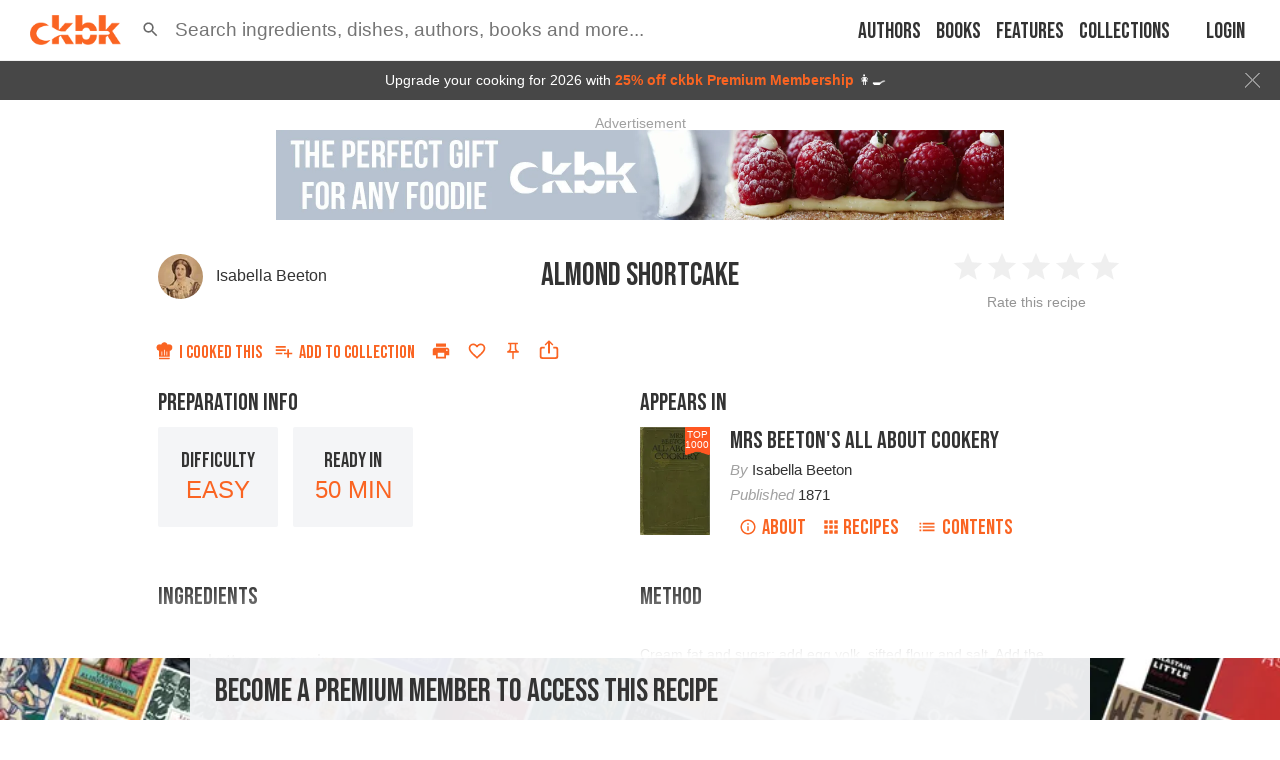

--- FILE ---
content_type: text/html; charset=utf-8
request_url: https://app.ckbk.com/clientId
body_size: -100
content:
b64c4576-380a-4236-924d-ad5d50e91daa

--- FILE ---
content_type: text/html; charset=utf-8
request_url: https://www.google.com/recaptcha/api2/aframe
body_size: 180
content:
<!DOCTYPE HTML><html><head><meta http-equiv="content-type" content="text/html; charset=UTF-8"></head><body><script nonce="gUTFRICMuLNwD0gfAXhUug">/** Anti-fraud and anti-abuse applications only. See google.com/recaptcha */ try{var clients={'sodar':'https://pagead2.googlesyndication.com/pagead/sodar?'};window.addEventListener("message",function(a){try{if(a.source===window.parent){var b=JSON.parse(a.data);var c=clients[b['id']];if(c){var d=document.createElement('img');d.src=c+b['params']+'&rc='+(localStorage.getItem("rc::a")?sessionStorage.getItem("rc::b"):"");window.document.body.appendChild(d);sessionStorage.setItem("rc::e",parseInt(sessionStorage.getItem("rc::e")||0)+1);localStorage.setItem("rc::h",'1769111106406');}}}catch(b){}});window.parent.postMessage("_grecaptcha_ready", "*");}catch(b){}</script></body></html>